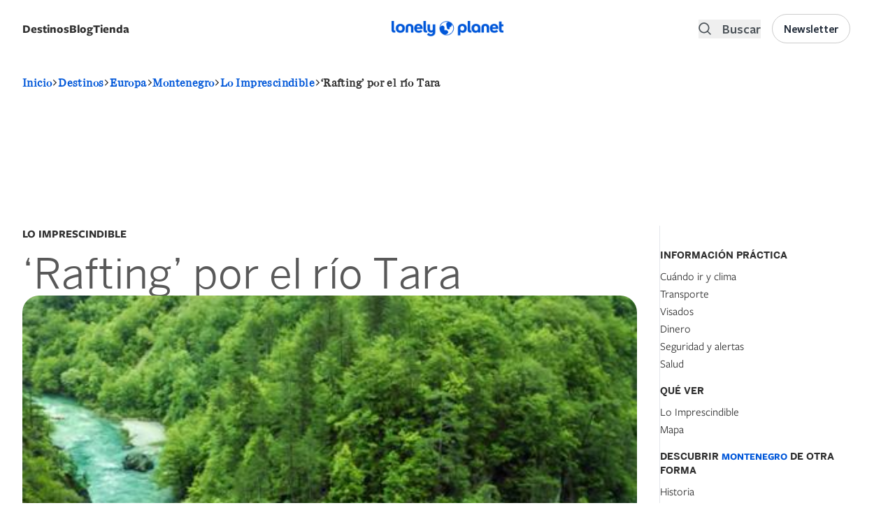

--- FILE ---
content_type: text/html; charset=utf-8
request_url: https://www.google.com/recaptcha/api2/aframe
body_size: 265
content:
<!DOCTYPE HTML><html><head><meta http-equiv="content-type" content="text/html; charset=UTF-8"></head><body><script nonce="iKavFFumH2YonbgUFyTKlA">/** Anti-fraud and anti-abuse applications only. See google.com/recaptcha */ try{var clients={'sodar':'https://pagead2.googlesyndication.com/pagead/sodar?'};window.addEventListener("message",function(a){try{if(a.source===window.parent){var b=JSON.parse(a.data);var c=clients[b['id']];if(c){var d=document.createElement('img');d.src=c+b['params']+'&rc='+(localStorage.getItem("rc::a")?sessionStorage.getItem("rc::b"):"");window.document.body.appendChild(d);sessionStorage.setItem("rc::e",parseInt(sessionStorage.getItem("rc::e")||0)+1);localStorage.setItem("rc::h",'1768952296674');}}}catch(b){}});window.parent.postMessage("_grecaptcha_ready", "*");}catch(b){}</script></body></html>